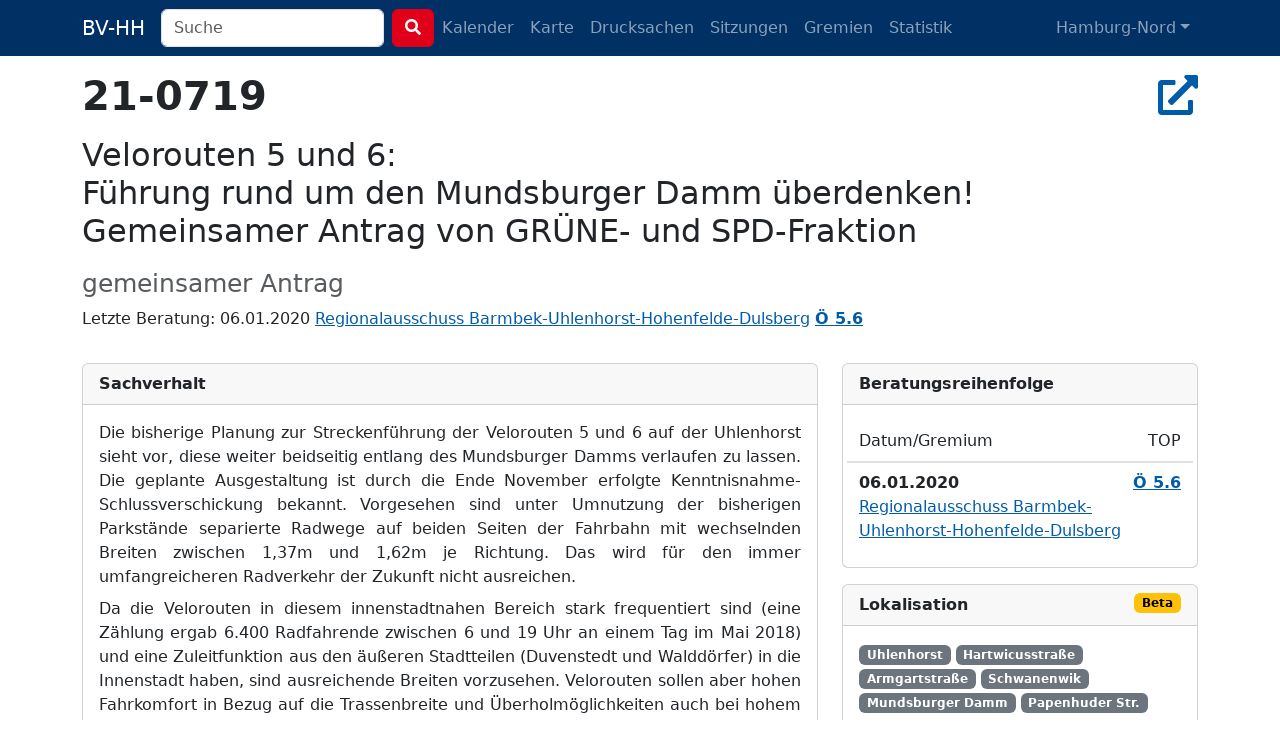

--- FILE ---
content_type: text/html; charset=utf-8
request_url: https://bv-hh.de/hamburg-nord/documents/velorouten-5-und-6-br-fuehrung-rund-um-den-mundsburger-damm-ueberdenken-br-gemeinsamer-antrag-von-gruene-und-spd-fraktion-1214
body_size: 6069
content:
<!DOCTYPE html><html lang="de"><head><title>21-0719 - Velorouten 5 und 6:Führung rund um den Mundsbur... - Hamburg-Nord</title><meta content="&amp;nbsp; Die bisherige Planung zur Streckenführung der Velorouten 5 und 6 auf der Uhlenhorst sieht vor, diese weiter beidseitig entlang des Mundsburg..." name="description" /><meta charset="utf-8" /><meta content="width=device-width, initial-scale=1, shrink-to-fit=no" name="viewport" /><meta name="csrf-param" content="authenticity_token" />
<meta name="csrf-token" content="SRg6Yw1WWzMs90sj9VCUd3lvLI8bES8EyGJjZSbLo7ZCG8G6tCk1qyLZ5BbT1B6s4Wic4GSb5DNldXf7klOeRA" /><link rel="stylesheet" href="/assets/legacy-129899ebb210318492e9dc5dc8ba0c2970ba49768a2c70827869a0d0d073cfbc.css" media="all" /><link rel="stylesheet" href="/assets/application-b124af1637a636113ef8ba4dcb275043565d7747c458aa8cd55136a37ec071c2.css" media="all" /><script src="/assets/legacy-f63b9da54780a1d7e5e6b22d205232d2b0b2de1e13a93c6d3acfcbfa28c831f9.js"></script><script type="importmap" data-turbo-track="reload">{
  "imports": {
    "application": "/assets/application-79028716a36604343903389e3ef353fa4ecd99b97b54eab9da59baa6d16a8e3f.js",
    "chartkick": "/assets/chartkick-8eb76e6cbdb540d495739fce84049fd038e59e7fd55c9e08e47b0b5a74b62db4.js",
    "Chart.bundle": "/assets/Chart.bundle-f9da773cb982870fc03e616b7bcbfcc56462d3b0188cd9e441f8d8398c7e9482.js",
    "bootstrap": "/assets/bootstrap.min-3389e8d94238c6aae57b91819279862a918c12e4596fd5a397c51f16df96057e.js",
    "@popperjs/core": "/assets/popper-003a40d80fd205e1fa00da117d5bdc19720ba330706eaa17f9ba9513fa502304.js",
    "@hotwired/turbo-rails": "/assets/turbo.min-3e48f1801baf343469811ff2c47889596fb8b7eb6d8fa63c4d81d0b94dc8c16d.js",
    "@hotwired/stimulus": "/assets/stimulus.min-dd364f16ec9504dfb72672295637a1c8838773b01c0b441bd41008124c407894.js",
    "@hotwired/stimulus-loading": "/assets/stimulus-loading-3576ce92b149ad5d6959438c6f291e2426c86df3b874c525b30faad51b0d96b3.js",
    "process": "/assets/process-0299157b7f243489b992de436aebc119d2715f618adbcafebc99b85a171acde7.js",
    "leaflet": "/assets/leaflet-1ff69389014a18c608b592e65d97e24f63d9582e02ab27d42386857456e36c8e.js",
    "leaflet.markercluster": "/assets/leaflet.markercluster-6259ca3472473a54498f3a8addf6579ccf50d2d7a6639917ad124c3b5a033086.js",
    "controllers/application": "/assets/controllers/application-368d98631bccbf2349e0d4f8269afb3fe9625118341966de054759d96ea86c7e.js",
    "controllers": "/assets/controllers/index-281c86b7ad1612bd967760cbd501c66fe8bda0dff0c11ef4b93cd940f3c1956b.js",
    "controllers/map_controller": "/assets/controllers/map_controller-7571e6fdb1d2eafe0a8d25225abc3cc28c086952714dd88ef57e54bf2aeb0422.js"
  }
}</script>
<link rel="modulepreload" href="/assets/application-79028716a36604343903389e3ef353fa4ecd99b97b54eab9da59baa6d16a8e3f.js">
<link rel="modulepreload" href="/assets/chartkick-8eb76e6cbdb540d495739fce84049fd038e59e7fd55c9e08e47b0b5a74b62db4.js">
<link rel="modulepreload" href="/assets/Chart.bundle-f9da773cb982870fc03e616b7bcbfcc56462d3b0188cd9e441f8d8398c7e9482.js">
<link rel="modulepreload" href="/assets/bootstrap.min-3389e8d94238c6aae57b91819279862a918c12e4596fd5a397c51f16df96057e.js">
<link rel="modulepreload" href="/assets/popper-003a40d80fd205e1fa00da117d5bdc19720ba330706eaa17f9ba9513fa502304.js">
<link rel="modulepreload" href="/assets/turbo.min-3e48f1801baf343469811ff2c47889596fb8b7eb6d8fa63c4d81d0b94dc8c16d.js">
<link rel="modulepreload" href="/assets/stimulus.min-dd364f16ec9504dfb72672295637a1c8838773b01c0b441bd41008124c407894.js">
<link rel="modulepreload" href="/assets/stimulus-loading-3576ce92b149ad5d6959438c6f291e2426c86df3b874c525b30faad51b0d96b3.js">
<link rel="modulepreload" href="/assets/process-0299157b7f243489b992de436aebc119d2715f618adbcafebc99b85a171acde7.js">
<link rel="modulepreload" href="/assets/leaflet-1ff69389014a18c608b592e65d97e24f63d9582e02ab27d42386857456e36c8e.js">
<link rel="modulepreload" href="/assets/leaflet.markercluster-6259ca3472473a54498f3a8addf6579ccf50d2d7a6639917ad124c3b5a033086.js">
<link rel="modulepreload" href="/assets/controllers/application-368d98631bccbf2349e0d4f8269afb3fe9625118341966de054759d96ea86c7e.js">
<link rel="modulepreload" href="/assets/controllers/index-281c86b7ad1612bd967760cbd501c66fe8bda0dff0c11ef4b93cd940f3c1956b.js">
<link rel="modulepreload" href="/assets/controllers/map_controller-7571e6fdb1d2eafe0a8d25225abc3cc28c086952714dd88ef57e54bf2aeb0422.js">
<script type="module">import "application"</script></head><body class="documents show"><nav class="navbar navbar-dark navbar-expand-md fixed-top"><div class="container-lg"><a class="navbar-brand d-md-none d-lg-inline" href="/hamburg-nord">BV-HH</a><button class="navbar-toggler" data-bs-target="#navbarNavDropdown" data-bs-toggle="collapse" type="button"><span class="navbar-toggler-icon"></span></button><div class="collapse navbar-collapse" id="navbarNavDropdown"><form class="d-flex" action="/hamburg-nord/search" accept-charset="UTF-8" method="get"><div class="me-2 d-inline-block"><input type="search" name="q" id="q" class="form-control search-input" placeholder="Suche" data-suggest-documents="/hamburg-nord/documents/suggest?q=QUERY" data-suggest-minutes="/hamburg-nord/agenda_items/suggest?q=QUERY" data-search="/hamburg-nord/search?q=QUERY" autocomplete="off" /></div><button class="btn btn-primary my-2 my-sm-0" type="submit"><i class="fas fa-search"></i></button></form><ul class="navbar-nav me-auto"><li class="nav-item"><a class="nav-link" href="/hamburg-nord/calendar">Kalender</a></li><li class="nav-item"><a class="nav-link" href="/hamburg-nord/map">Karte</a></li><li class="nav-item"><a class="nav-link " href="/hamburg-nord/documents">Drucksachen</a></li><li class="nav-item"><a class="nav-link " href="/hamburg-nord/meetings">Sitzungen</a></li><li class="nav-item"><a class="nav-link " href="/hamburg-nord/committees">Gremien</a></li><li class="nav-item"><a class="nav-link " href="/hamburg-nord/statistics">Statistik</a></li></ul><ul class="navbar-nav"><li class="nav-item dropdown"><a aria-expanded="false" aria-haspopup="true" class="nav-link dropdown-toggle" data-bs-toggle="dropdown" id="navbarDropdownMenuLink" role="button">Hamburg-Nord</a><ul aria-labelledby="navbarDropdownMenuLink" class="dropdown-menu"><li><a class="dropdown-item" href="/hamburg-mitte">Hamburg-Mitte</a></li><li><a class="dropdown-item" href="/altona">Altona</a></li><li><a class="dropdown-item" href="/eimsbuettel">Eimsbüttel</a></li><li><a class="dropdown-item" href="/hamburg-nord">Hamburg-Nord</a></li><li><a class="dropdown-item" href="/wandsbek">Wandsbek</a></li><li><a class="dropdown-item" href="/bergedorf">Bergedorf</a></li><li><a class="dropdown-item" href="/harburg">Harburg</a></li></ul></li></ul></div></div></nav><div class="container py-4 mt-5"><h2 class="h1" title="Drucksache 21-0719"><strong>21-0719</strong><div class="float-end"><a target="_blank" title="In Allris öffnen" data-bs-toggle="tooltip" data-placement="bottom" rel="noopener" href="https://sitzungsdienst-hamburg-nord.hamburg.de/bi/vo020.asp?VOLFDNR=1009079"><i class="fas fa-external-link-alt"></i></a></div></h2><h1 class="h2 text-break"><p></p>

<p>Velorouten 5 und 6:<br>Führung rund um den Mundsburger Damm überdenken!<br>Gemeinsamer Antrag von GRÜNE- und SPD-Fraktion</p></h1><h3 class="text-muted"><small>gemeinsamer Antrag</small></h3><p>Letzte Beratung: 06.01.2020 <a href="/hamburg-nord/meetings/06-01-2020-sitzung-des-regionalausschusses-barmbek-uhlenhorst-hohenfelde-dulsberg-100">Regionalausschuss Barmbek-Uhlenhorst-Hohenfelde-Dulsberg</a> <a title="Protokoll zu Ö 5.6" data-bs-toggle="tooltip" href="/hamburg-nord/meetings/06-01-2020-sitzung-des-regionalausschusses-barmbek-uhlenhorst-hohenfelde-dulsberg-100/protokoll#47956"><strong>Ö 5.6</strong></a> </p><div class="row"><div class="col-md-8"><div class="card mt-3"><div class="card-header fw-bold">Sachverhalt</div><div class="card-body"> 
 
<p style="margin-top:0pt;margin-bottom:6pt;text-align:justify;"><span style="">Die bisherige Planung zur Streckenführung der Velorouten 5 und 6 auf der Uhlenhorst sieht vor, diese weiter beidseitig entlang des Mundsburger Damms verlaufen zu lassen. Die geplante Ausgestaltung ist durch die Ende November erfolgte Kenntnisnahme-Schlussverschickung bekannt. Vorgesehen sind unter Umnutzung der bisherigen Parkstände separierte Radwege auf beiden Seiten der Fahrbahn mit wechselnden Breiten zwischen 1,37m und 1,62m je Richtung. Das wird für den immer umfangreicheren Radverkehr der Zukunft nicht ausreichen.</span></p>
<p style="margin-top:0pt;margin-bottom:6pt;text-align:justify;"><span style="">Da die Velorouten in diesem innenstadtnahen Bereich stark frequentiert sind (eine Zählung ergab 6.400 Radfahrende zwischen 6 und 19 Uhr an einem Tag im Mai 2018) und eine Zuleitfunktion aus den äußeren Stadtteilen (Duvenstedt und Walddörfer) in die Innenstadt haben, sind ausreichende Breiten vorzusehen. Velorouten sollen aber hohen Fahrkomfort in Bezug auf die Trassenbreite und Überholmöglichkeiten auch bei hohem Radverkehrsaufkommen bieten.</span></p>
<p style="margin-top:0pt;margin-bottom:6pt;text-align:justify;"><span style="">Wenn die allgemeinen Anforderungen an Velorouten im Mundsburger Damm bei gleichzeitigem Erhalt von vier Fahrspuren für den motorisierten Verkehr nicht umzusetzen sind, ist dringend geboten den Verlauf der Velorouten hier zu überdenken, oder aber zumindest alternative Routen zu stärken.</span></p>
<p style="margin-top:0pt;margin-bottom:6pt;text-align:justify;"><span style="">Anbieten würde sich bspw. eine Führung über die Hartwicusstraße Richtung Alster und dortige Anbindung an die Alster-Fahrradachsen. Falls das nicht umsetzbar wäre, könnte auch über eine Führung über die Armgartstraße zwischen Schwanenwik und Mundsburger Damm infrage kommen (vgl. Karte).</span></p>
 </div></div><div class="card mt-3"><div class="card-header fw-bold">Petitum/Beschluss</div><div class="card-body"> 
 
<p style="margin-top:0pt;margin-bottom:6pt;text-align:justify;"><span style="">Das Vorsitzende Mitglied der Bezirkversammlung wird gebeten, sich für die Prüfung folgender Optionen in Bezug auf die Führung der Velorouten 5 und 6 einzusetzen:</span></p>
<ol style="margin:0pt;padding-left:0pt;"><li style="margin-left:32.17pt;text-align:justify;line-height:108%;padding-left:3.83pt;"><span style="text-decoration:underline;">Variante 1:</span></li></ol>
<p style="margin-top:0pt;margin-left:36pt;margin-bottom:0pt;text-align:justify;line-height:108%;"><span style="">Führung der Velorouten 5 und 6 ab Einmündung Hartwicusstraße (West) bis zum Schwanenwik statt über den Mundsburger Damm.</span></p>
<ol style="margin:0pt;padding-left:0pt;">
<li style="margin-left:32.17pt;text-align:justify;line-height:108%;padding-left:3.83pt;"><span>Verbesserte Querungsmöglichkeit an der Papenhuder Straße, bspw. durch Freihalten des Kreuzungsbereichs Hartwicus-/Papenhuder Straße von wartenden Fahrzeugen.</span></li>
<li style="margin-left:32.17pt;text-align:justify;line-height:108%;padding-left:3.83pt;">
<span style="text-decoration:underline;">Variante 2</span><span>, alternativ zu Punkt 1 und 2, falls diese nicht umsetzbar sein sollten:</span>
</li>
</ol>
<p style="margin-top:0pt;margin-left:36pt;margin-bottom:0pt;text-align:justify;line-height:108%;"><span style="">Führung der Velorouten 5 und 6 ab Einmündung Armgartstraße (West) bis zum Schwanenwik statt über den Mundsburger Damm.</span></p>
<ol style="margin:0pt;padding-left:0pt;">
<li style="margin-left:32.17pt;text-align:justify;line-height:108%;padding-left:3.83pt;"><span>Stärkung der gewählten Route und Aufnahme der notwendigen Baumaßnahmen in das Veloroutenprogramm (als zusätzliche Routenvariante) bzw. das Bündnis für den Radverkehr.</span></li>
<li style="margin-left:32.17pt;text-align:justify;line-height:108%;padding-left:3.83pt;"><span>Ausweisung der jeweiligen Route zwischen Mundsburger Damm und Schwanenwik als Fahrradstraße.</span></li>
<li style="margin-left:32.17pt;text-align:justify;line-height:108%;padding-left:3.83pt;"><span>Verbesserte Anbindung der Route an die Alsterfahrradachsen am Schwanenwik.</span></li>
<li style="margin-left:32.17pt;text-align:justify;line-height:108%;padding-left:3.83pt;"><span>Berücksichtigung der so verstärkten Radverkehrsströme bei der Dimensionierung der Radverkehrsanlagen am Schwanenwik zwischen Hartwicus- bzw. Armgartstraße und Einmündung Mundsburger Damm.</span></li>
</ol>
 
<p style="margin-top:0pt;margin-bottom:0pt;text-align:justify;"><span style="font-weight:bold;">Für die GRÜNE Fraktion</span> <span style="font-weight:bold;">Für die SPD-Fraktion</span></p>
<p style="margin-top:0pt;margin-bottom:0pt;text-align:justify;"><span style="">Carmen Möller</span> <span style="">Rüdiger Wendt</span></p>
<p style="margin-top:0pt;margin-bottom:0pt;text-align:justify;"><span style="">Oliver Camp</span> <span style="">Alexander Kleinow</span></p>
<p style="margin-top:0pt;margin-bottom:0pt;text-align:justify;"><span style="">Christoph Reiffert</span></p>
 </div></div></div><div class="col-md-4"><div class="card mt-3"><div class="card-header fw-bold">Bera&shy;tungs&shy;reihen&shy;folge</div><div class="card-body"><div class="row"><div class="col-9 border-bottom py-2">Datum/Gremium</div><div class="col-3 border-bottom py-2 text-end">TOP</div></div><div class="row py-2 border-top"><div class="col-9 fw-bold">06.01.2020</div><div class="col-3 text-end"><a title="Protokoll zu Ö 5.6" data-bs-toggle="tooltip" href="/hamburg-nord/meetings/06-01-2020-sitzung-des-regionalausschusses-barmbek-uhlenhorst-hohenfelde-dulsberg-100/protokoll#47956"><strong>Ö 5.6</strong></a> </div><div class="col col-12"><a href="/hamburg-nord/meetings/06-01-2020-sitzung-des-regionalausschusses-barmbek-uhlenhorst-hohenfelde-dulsberg-100">Regionalausschuss Barmbek-Uhlenhorst-Hohenfelde-Dulsberg</a></div></div></div></div><div class="card mt-3"><div class="card-header fw-bold">Lokalisation <span class="badge text-bg-warning float-end">Beta</span></div><div class="card-body"><a href="/hamburg-nord/locations/uhlenhorst-106"><span class="badge text-bg-secondary" data-bs-title="Uhlenhorst, Hamburg-Nord, Deutschland" data-bs-toggle="tooltip">Uhlenhorst</span></a> <a href="/hamburg-nord/locations/hartwicusstrasse-274"><span class="badge text-bg-secondary" data-bs-title="Hartwicusstraße, 22087 Hamburg-Nord, Deutschland" data-bs-toggle="tooltip">Hartwicusstraße</span></a> <a href="/hamburg-nord/locations/armgartstrasse-291"><span class="badge text-bg-secondary" data-bs-title="Armgartstraße, 22087 Hamburg-Nord, Deutschland" data-bs-toggle="tooltip">Armgartstraße</span></a> <a href="/hamburg-nord/locations/schwanenwik-110"><span class="badge text-bg-secondary" data-bs-title="Schwanenwik, Hamburg, Deutschland" data-bs-toggle="tooltip">Schwanenwik</span></a> <a href="/hamburg-nord/locations/mundsburger-damm-293"><span class="badge text-bg-secondary" data-bs-title="Mundsburger Damm, Hamburg-Nord, Deutschland" data-bs-toggle="tooltip">Mundsburger Damm</span></a> <a href="/hamburg-nord/locations/papenhuder-str-176"><span class="badge text-bg-secondary" data-bs-title="Papenhuder Str., Hamburg-Nord, Deutschland" data-bs-toggle="tooltip">Papenhuder Str.</span></a> <p class="small text-secondary mt-3">Die Erkennung von Orten anhand des Textes der Drucksache kann ungenau sein. Es ist daher möglich, das Orte
gar nicht oder falsch erkannt werden.</p></div></div></div></div><script type="application/ld+json">{"@context":"http://schema.org","@type":"Article","mainEntityOfPage":{"@type":"WebPage","@id":"https://bv-hh.de/hamburg-nord/documents/velorouten-5-und-6-br-fuehrung-rund-um-den-mundsburger-damm-ueberdenken-br-gemeinsamer-antrag-von-gruene-und-spd-fraktion-1214"},"headline":"Velorouten 5 und 6:\u003cbr\u003eFührung rund um den Mundsburger Damm überdenken!\u003cbr\u003eGemeinsamer Antrag von GRÜNE- und SPD-Fraktion","image":[],"articleBody":"Die bisherige Planung zur Streckenführung der Velorouten 5 und 6 auf der Uhlenhorst sieht vor, diese weiter beidseitig entlang des Mundsburger Damms verlaufen zu lassen. Die geplante Ausgestaltung ist durch die Ende November erfolgte Kenntnisnahme-Schlussverschickung bekannt. Vorgesehen sind unter Umnutzung der bisherigen Parkstände separierte Radwege auf beiden Seiten der Fahrbahn mit wechselnden Breiten zwischen 1,37m und 1,62m je Richtung. Das wird für den immer umfangreicheren Radverkehr der Zukunft nicht ausreichen. Da die Velorouten in diesem innenstadtnahen Bereich stark frequentiert sind (eine Zählung ergab 6.400 Radfahrende zwischen 6 und 19 Uhr an einem Tag im Mai 2018) und eine Zuleitfunktion aus den äußeren Stadtteilen (Duvenstedt und Walddörfer) in die Innenstadt haben, sind ausreichende Breiten vorzusehen. Velorouten sollen aber hohen Fahrkomfort in Bezug auf die Trassenbreite und Überholmöglichkeiten auch bei hohem Radverkehrsaufkommen bieten. Wenn die allgemeinen Anforderungen an Velorouten im Mundsburger Damm bei gleichzeitigem Erhalt von vier Fahrspuren für den motorisierten Verkehr nicht umzusetzen sind, ist dringend geboten den Verlauf der Velorouten hier zu überdenken, oder aber zumindest alternative Routen zu stärken. Anbieten würde sich bspw. eine Führung über die Hartwicusstraße Richtung Alster und dortige Anbindung an die Alster-Fahrradachsen. Falls das nicht umsetzbar wäre, könnte auch über eine Führung über die Armgartstraße zwischen Schwanenwik und Mundsburger Damm infrage kommen (vgl. Karte). Das Vorsitzende Mitglied der Bezirkversammlung wird gebeten, sich für die Prüfung folgender Optionen in Bezug auf die Führung der Velorouten 5 und 6 einzusetzen: Variante 1: Führung der Velorouten 5 und 6 ab Einmündung Hartwicusstraße (West) bis zum Schwanenwik statt über den Mundsburger Damm. Verbesserte Querungsmöglichkeit an der Papenhuder Straße, bspw. durch Freihalten des Kreuzungsbereichs Hartwicus-/Papenhuder Straße von wartenden Fahrzeugen. Variante 2, alternativ zu Punkt 1 und 2, falls diese nicht umsetzbar sein sollten: Führung der Velorouten 5 und 6 ab Einmündung Armgartstraße (West) bis zum Schwanenwik statt über den Mundsburger Damm. Stärkung der gewählten Route und Aufnahme der notwendigen Baumaßnahmen in das Veloroutenprogramm (als zusätzliche Routenvariante) bzw. das Bündnis für den Radverkehr. Ausweisung der jeweiligen Route zwischen Mundsburger Damm und Schwanenwik als Fahrradstraße. Verbesserte Anbindung der Route an die Alsterfahrradachsen am Schwanenwik. Berücksichtigung der so verstärkten Radverkehrsströme bei der Dimensionierung der Radverkehrsanlagen am Schwanenwik zwischen Hartwicus- bzw. Armgartstraße und Einmündung Mundsburger Damm. Für die GRÜNE Fraktion Für die SPD-Fraktion Carmen Möller Rüdiger Wendt Oliver Camp Alexander Kleinow Christoph Reiffert","articleSection":"Hamburg-Nord","datePublished":"0060-12-01T00:00:00Z","dateModified":"2024-11-23T15:10:15Z","publisher":{"@type":"Organization","name":"Bezirksversammlung Hamburg-Nord"},"isAccessibleForFree":"True","description":"\u0026nbsp; Die bisherige Planung zur Streckenführung der Velorouten 5 und 6 auf der Uhlenhorst sieht vor, diese weiter beidseitig entlang des Mundsburger Damms verlaufen zu lassen. Die geplante Ausgest..."}</script></div><footer><div class="container py-5 border-top text-secondary"><div class="float-end"><p><a class="px-1 text-reset" href="/about">Was soll das Ganze?</a><a class="px-1 text-reset" href="/transparency">Transparenz</a> <a class="px-1 text-reset" href="/mcp">MCP</a> <a class="px-1 text-reset" href="/privacy">Datenschutz</a> <a class="px-1 text-reset" href="/imprint">Impressum</a></p><p class="text-end px-1"><small>Version 486914798e</small></p></div><p>Anmerkungen & Ideen? Auf <strong><a class="text-secondary" href="https://github.com/bv-hh/bv-hh">GitHub</a></strong> mitarbeiten! </p><p><small>Hosting gesponsert von: <a href="https://www.fortytools.com/software-fuer-gebaeudereinigung">Gebäudereiniger Software Fortytools</a></small></p></div></footer></body></html>